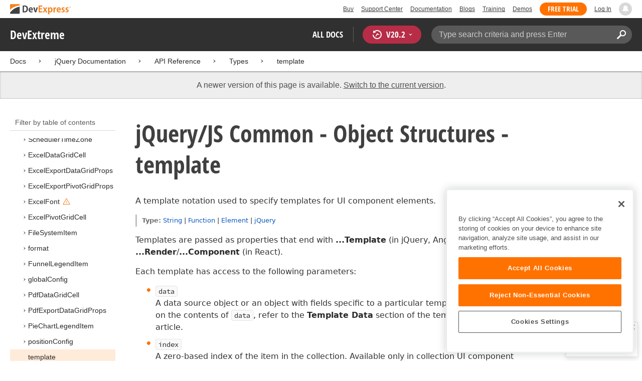

--- FILE ---
content_type: text/css; charset=utf-8
request_url: https://js.devexpress.com/Content/css/dxdocs-less/bundle?v=g02BsBH1vpTYPfXGIcGOYt70IMT5bcIEQz20RZTJh301
body_size: 12813
content:
.articles-list{margin-left:320px;padding:50px 20px 10px 40px}.articles-list .section{width:100%;margin:0 0 40px 0}.articles-list .section .group-header{position:relative;-moz-transition:left .5s;-o-transition:left .5s;-webkit-transition:left .5s;transition:left .5s;left:0}.articles-list .section .group-header p{font-size:1em}.articles-list .section .header-link{font-size:16px}.articles-list .section .row{min-height:0;-webkit-touch-callout:text;-webkit-user-select:text;-khtml-user-select:text;-moz-user-select:text;-ms-user-select:text;user-select:text}.articles-list .section .row .column{width:380px;display:inline-block;vertical-align:top;margin:0 20px 20px 0}.articles-list .section .row .column a{display:inline-block;padding-top:15px;margin-bottom:3px}.articles-list .section .row .column p{font-size:13px;color:#676767;margin:0}.articles-list .section .row .column p a{color:#333;padding:0}.articles-list .section .row .sub-section{margin-bottom:50px;min-height:0}.articles-list .section .row .sub-section .name{font-size:18px;color:#596c7d;margin-bottom:15px;font-weight:normal;text-transform:uppercase}::selection{color:#fff;background-color:#0068d7}.content{font-family:'Segoe UI',Frutiger,'Frutiger Linotype','Dejavu Sans','Helvetica Neue',Arial,sans-serif}.content .doc-content{padding:50px 0 10px 40px;width:auto;max-width:1000px;margin-left:320px;margin-right:auto}.content .doc-content .git-edit-paragraph{display:block;position:absolute;margin:0;width:30px;right:-30px;top:0;bottom:0}.content .doc-content .git-edit-link{width:20px;height:20px;right:0;margin-right:5px;position:absolute;background-image:url(/Content/Images/Documentation/icon-edit.svg);background-repeat:no-repeat;background-position:center;visibility:hidden}.content .doc-content .apiReferenceSection,.content .doc-content .documentationSection{padding-right:30px}.content .doc-content .apiReferenceSection .short-description:hover .git-edit-link,.content .doc-content .documentationSection .short-description:hover .git-edit-link,.content .doc-content .apiReferenceSection .full-description-offset:hover .git-edit-link,.content .doc-content .documentationSection .full-description-offset:hover .git-edit-link,.content .doc-content .apiReferenceSection .parameter-description:hover .git-edit-link,.content .doc-content .documentationSection .parameter-description:hover .git-edit-link,.content .doc-content .apiReferenceSection .git-edit-paragraph:hover .git-edit-link,.content .doc-content .documentationSection .git-edit-paragraph:hover .git-edit-link{visibility:visible}.content .doc-content p{margin:0 0 15px 0}.content .doc-content li,.content .doc-content p{font-size:14px;color:#333}.content .doc-content li p{margin:0 0 4px 0}.content .doc-content .short-description{position:relative}.content .doc-content .api-example{padding-bottom:15px}.content .doc-content .anchor{height:110px;margin-top:-110px;visibility:hidden;display:block;position:absolute}.content .doc-content .note{padding:20px;background:#f5f5f5;font-size:14px;margin-bottom:10px}.content .doc-content .note.note-important{background:rgba(240,91,65,.1)}.content .doc-content .note .note-header{font-weight:bold;color:#f05b41}.content .doc-content ul{padding-bottom:10px}.content .doc-content img{max-width:100%}.content .doc-content video{max-width:100%}.content .doc-content .libs{color:#7f7f7f;font-size:14px}.content .doc-content .libs:last-child{padding-bottom:20px}.content .doc-content .accordion-hidden-content{display:none}.content .doc-content .accordion-content{margin-bottom:20px;margin-top:20px;border:none}.content .doc-content .accordion-content .dx-accordion-item-title,.content .doc-content .accordion-content .dx-accordion-item-body{padding-left:20px;padding-right:20px}.content .doc-content .accordion-content .dx-accordion-item-title{font-size:18px;color:#1b4461;font-family:'OpenSansCondensedBold','HelveticaNeue-CondensedBold',Helvetica,'Arial Narrow',Calibri,Arial,'Lucida Grande',sans-serif;padding-bottom:15px}.content .doc-content .accordion-content .dx-accordion-item-title:before{color:#8fa0b0;line-height:28px}.content .doc-content .accordion-content .dx-accordion-item-title svg{fill:#1b4461;height:24px;width:24px;vertical-align:bottom;margin-right:8px}.content .doc-content .accordion-content .dx-accordion-item-body{padding-top:0}.content .doc-content .accordion-content .dx-accordion-item-body .accordion-item-content>p:first-child{margin-bottom:7px}.content .doc-content .accordion-content .dx-accordion-item-body .vote-text{line-height:38px}.content .doc-content .accordion-content .dx-accordion-item-body .code-type,.content .doc-content .accordion-content .dx-accordion-item-body .numbers,.content .doc-content .accordion-content .dx-accordion-item-body pre{z-index:unset}.content .doc-content h5.see-also{font-size:14px;color:#596c7d;border-top:1px solid #e6e6e6;padding:20px 20px 10px 0;margin:30px 0 0 40px}.content .doc-content h5.see-also+ul,.content .doc-content h5.see-also+p{font-size:14px;padding:0 0 30px 0;margin:0 0 20px 40px}.content .doc-content h5.see-also+ul li{list-style-type:none;position:relative;padding:2px 0}.content .doc-content h5.see-also+p{margin-top:0;padding:0 20px 20px 0}.content .doc-content .code-wrapper{position:relative;-moz-user-select:none;-ms-user-select:none;-webkit-user-select:none;user-select:none}.content .doc-content .code-wrapper.code-tabs .code-type{cursor:pointer;background-color:#fbfbfc;color:#6f6f6f;margin-right:3px}.content .doc-content .code-wrapper.code-tabs .code-type.active{background-color:#b8b8c3;color:#fff}.content .doc-content .code-wrapper.code-tabs pre.prettyprint{display:none}.content .doc-content .code-wrapper.code-tabs pre.prettyprint.active{display:block}.content .doc-content .code-wrapper .code-type{background-color:#b8b8c3;color:#fff;display:inline-block;font-size:12px;padding:1px 12px 3px 12px;margin-bottom:-3px;z-index:1;position:relative;-moz-user-select:none;-ms-user-select:none;-webkit-user-select:none;user-select:none;-webkit-border-radius:3px 3px 0 0;-moz-border-radius:3px 3px 0 0;-ms-border-radius:3px 3px 0 0;-o-border-radius:3px 3px 0 0;border-radius:3px 3px 0 0;border:1px solid #e1e1e8}.content .doc-content .code-wrapper pre{margin:0;z-index:2;position:relative;-webkit-border-radius:4px;-moz-border-radius:4px;-ms-border-radius:4px;-o-border-radius:4px;border-radius:4px;border:1px solid #e1e1e8}.content .doc-content .code-wrapper pre.prettyprint{margin-bottom:20px}.content .doc-content .code-wrapper pre.prettyprint ol.numbers li{font-size:12px;color:#bebec5}.content .doc-content .code-wrapper ul.linenums{padding-bottom:0}.content .doc-content .code-wrapper ul.linenums li{font-size:12px;text-shadow:none}.content .doc-content div.download-code-button{padding-bottom:20px}.content .doc-content .api-header{display:inline-block}.content .doc-content .api-header a{color:#596c7d}.content .doc-content .api-property-block .api-property{border-left:3px solid #bfbfbf;padding-left:10px;font-size:13px;line-height:20px;margin-bottom:20px}.content .doc-content .api-property-block .api-property p{display:inline;font-size:13px}.content .doc-content .api-property-block .api-property.no-margin{margin-bottom:0}.content .doc-content .api-property-block .api-property span.api-property-name{color:#717171;font-weight:700}.content .doc-content .api-property-block .api-property .type-fields-offset{padding-left:20px}.content .doc-content .api-property-block .api-property .type-offset{padding-left:0}.content .doc-content .api-property-block .api-property .parameter-name:not(:first-child){padding-top:10px}.content .doc-content .api-property-block .api-property .parameter-name .deprecated{background:url(/Content/Images/Documentation/icon-attention-small.png) no-repeat center right;height:12px;width:16px;display:inline-block}.content .doc-content .api-property-block .api-property .parameter-description{position:relative}.content .doc-content .api-property-block .api-property .parameter-description p{font-size:13px;margin:0}.content .doc-content .api-property-block .api-property .parameter-description li{font-size:14px}.content .doc-content .api-property-block .api-property .parameter-description ul{padding-bottom:0}.content .doc-content .api-property-block .api-property .parameter-description ul li{font-size:12px;text-shadow:none}.content .doc-content .api-property-block .components-container{display:flex;flex-direction:row;flex-wrap:wrap;gap:20px}.content .doc-content .api-property-block .components-container .component-container{display:inline-flex;align-items:center;background-color:#f8f8f8;border-radius:4px;width:292px;height:90px;text-decoration:none}.content .doc-content .api-property-block .components-container .component-container .component-icon{width:64px;height:64px;margin:15px}.content .doc-content .api-property-block .components-container .component-container .component-link{color:#22587e;font-weight:600;font-size:18px}.content .doc-content .api-property-block .components-container .component-container:hover{background-color:rgba(255,87,34,.1)}.content .doc-content .full-description-offset{position:relative;margin-top:15px}.content .doc-content .deprecated-block .deprecated{color:red}.content .doc-content .simple-table{font-size:14px;margin-bottom:20px}.content .doc-content .simple-table table{border-collapse:collapse}.content .doc-content .simple-table table td:first-child{color:#000;text-align:center}.content .doc-content .simple-table:not(.normal-font-style) table td:first-child{font-style:italic}.content .doc-content .simple-table td,.content .doc-content .simple-table th{padding:5px 20px;border:2px solid #fff}.content .doc-content .simple-table th{background:#ededed}.content .doc-content .simple-table tr:nth-child(even){background:#f8f8f8}.content .doc-content .simple-table tr:nth-child(odd){background:#fff}.content .doc-content .dx-table{margin:24px 0;border-spacing:0}.content .doc-content .dx-table tr{border-spacing:0}.content .doc-content .dx-table tr .parameter-name{width:16%}.content .doc-content .dx-table tr .parameter-type{width:20%}.content .doc-content .dx-table tr .parameter-description{position:relative}.content .doc-content .dx-table tr th{padding:16px;text-align:start;border-top:1px solid;border-bottom:1px solid}.content .doc-content .dx-table tr td{padding:12px 16px}.content .doc-content .dx-table tr th.dx-table-row__center,.content .doc-content .dx-table tr td.dx-table-row__center{text-align:center}.content .doc-content .dx-table tr th.dx-table-row__width-80,.content .doc-content .dx-table tr td.dx-table-row__width-80{width:80%}.content .doc-content .dx-table tr td:first-child{padding-right:16px;border-left:1px solid}.content .doc-content .dx-table tr td:last-child{border-right:1px solid}.content .doc-content .dx-table tr:first-child th:first-child{border-radius:6px 0 0 0}.content .doc-content .dx-table tr:first-child th:last-child{border-radius:0 6px 0 0}.content .doc-content .dx-table tr:last-child td{border-bottom:1px solid}.content .doc-content .dx-table tr:last-child td:first-child{border-radius:0 0 0 6px}.content .doc-content .dx-table tr:last-child td:last-child{border-radius:0 0 6px 0}.content .doc-content .dx-table.full-width{width:100%}.content .doc-content .dx-table.full-width tr>td:first-child{width:20%}.content .doc-content .dx-table p{margin:0}.content .doc-content .multicolumn-list tr>td{width:33.3%;padding:10px;vertical-align:text-top}.content .doc-content .multicolumn-list tr>td ul{list-style-position:outside}.content .doc-content .multicolumn-list tr>td ul li{padding:4px}.content .doc-content .footnotes{width:300px;margin-bottom:30px;border-top:1px solid #ededed}.content .doc-content .footnotes ol,.content .doc-content .footnotes ul{margin-top:10px;padding:0;list-style:none}.content .doc-content .footnotes ol li,.content .doc-content .footnotes ul li{font-size:12px;counter-increment:custom}.content .doc-content .footnotes ol>li::before{font-size:.8em;vertical-align:text-top;content:counter(custom) " - "}.content .doc-content .footnotes ul>li::before{content:"* - "}.content .doc-content .three-col{-moz-column-count:3;-moz-column-gap:20px;-webkit-column-count:3;-webkit-column-gap:20px}.content .doc-content .documentation-gallery{position:relative;margin:0 auto;margin-bottom:50px}.content .doc-content .documentation-gallery .gallery-border{position:absolute;z-index:2;border:solid 1px #d0d0d0;-webkit-box-shadow:0 1px 3px rgba(0,0,0,.15);-moz-box-shadow:0 1px 3px rgba(0,0,0,.15);-ms-box-shadow:0 1px 3px rgba(0,0,0,.15);-o-box-shadow:0 1px 3px rgba(0,0,0,.15);box-shadow:0 1px 3px rgba(0,0,0,.15);bottom:0;right:0;left:0;top:0}.content .doc-content .documentation-gallery .gallery-border .arrow{width:34px;height:45px;position:absolute;top:50%;margin-top:-23px;cursor:pointer;background-position:center;background-repeat:no-repeat;border:solid 1px #d0d0d0;-webkit-box-shadow:0 1px 3px rgba(0,0,0,.15);-moz-box-shadow:0 1px 3px rgba(0,0,0,.15);-ms-box-shadow:0 1px 3px rgba(0,0,0,.15);-o-box-shadow:0 1px 3px rgba(0,0,0,.15);box-shadow:0 1px 3px rgba(0,0,0,.15);background-color:#fff}.content .doc-content .documentation-gallery .gallery-border .left-arrow{left:-17px;background-image:url('/Content/Images/Documentation/arrow-prev.svg')}.content .doc-content .documentation-gallery .gallery-border .right-arrow{right:-17px;background-image:url('/Content/Images/Documentation/arrow-next.svg')}.content .doc-content .documentation-gallery .dx-gallery-wrapper{position:absolute;bottom:-30px;top:0;height:auto}.content .doc-content .documentation-gallery .dx-gallery-wrapper .gallery-content{padding-bottom:30px}.content .doc-content .documentation-gallery .dx-gallery-wrapper .gallery-content h4{font-size:18px}.content .doc-content .documentation-gallery .gallery-item .image{position:absolute;bottom:100px;top:0;width:100%;background-repeat:no-repeat;background-position:center center;box-sizing:border-box;border-left:15px solid transparent;border-right:15px solid transparent}.content .doc-content .documentation-gallery .gallery-item .text{position:absolute;height:90px;bottom:30px;width:100%;display:table}.content .doc-content .documentation-gallery .gallery-item .text div{vertical-align:middle;display:table-cell;height:90px}.content .doc-content>.feedback{margin:40px 0;padding-top:25px;border-top:1px solid #e5e5e5;font-size:14px;color:#1b4461}.content .doc-content>.feedback .feedback-content{width:400px;display:inline-block;position:relative;overflow:hidden}.content .doc-content>.feedback .feedback-content .rating{height:34px;z-index:1}.content .doc-content>.feedback .feedback-content .rating .message{display:inline-block;margin:8px 13px 0 0;vertical-align:top}.content .doc-content>.feedback .feedback-content .rating .message.rate-thanks{display:none;margin-left:10px;margin-right:10px;width:auto;text-align:center;font-weight:bold}.content .doc-content>.feedback .feedback-content .rating .button.thumb{margin-top:1px;width:32px;height:32px;padding:0;border:none;background-color:transparent}.content .doc-content>.feedback .feedback-content .rating .button.thumb svg{pointer-events:none}.content .doc-content>.feedback .feedback-content .rating .button.thumb svg .thumb{fill:#304967}.content .doc-content>.feedback .feedback-content .rating .button.thumb svg .circle{fill:#97aab7}.content .doc-content>.feedback .feedback-content .rating .button.thumb svg .background{fill:white}.content .doc-content>.feedback .feedback-content .rating .button.thumb.up:hover .circle,.content .doc-content>.feedback .feedback-content .rating .button.thumb.down:hover .circle,.content .doc-content>.feedback .feedback-content .rating .button.thumb.up:hover .background,.content .doc-content>.feedback .feedback-content .rating .button.thumb.down:hover .background{fill:#f05b41}.content .doc-content>.feedback .feedback-content .rating .button.thumb.up:hover .thumb,.content .doc-content>.feedback .feedback-content .rating .button.thumb.down:hover .thumb{fill:white}.content .doc-content>.feedback .feedback-content .rating .button.thumb.up.active .circle,.content .doc-content>.feedback .feedback-content .rating .button.thumb.down.active .circle,.content .doc-content>.feedback .feedback-content .rating .button.thumb.up.active .thumb,.content .doc-content>.feedback .feedback-content .rating .button.thumb.down.active .thumb{fill:#f05b41}.content .doc-content>.feedback .feedback-content .rating .button.thumb.up.active .background,.content .doc-content>.feedback .feedback-content .rating .button.thumb.down.active .background{fill:white}.content .doc-content>.feedback .feedback-content .rating .button.thumb.up.active:hover .circle,.content .doc-content>.feedback .feedback-content .rating .button.thumb.down.active:hover .circle,.content .doc-content>.feedback .feedback-content .rating .button.thumb.up.active:hover .background,.content .doc-content>.feedback .feedback-content .rating .button.thumb.down.active:hover .background{fill:#f05b41}.content .doc-content>.feedback .feedback-content .rating .button.thumb.up.active:hover .thumb,.content .doc-content>.feedback .feedback-content .rating .button.thumb.down.active:hover .thumb{fill:white}.content .doc-content>.feedback .feedback-content .floating-block{height:0;-webkit-transition:height .5s;-moz-transition:height .5s;-o-transition:height .5s;transition:height .5s;position:relative;overflow:hidden}.content .doc-content>.feedback .feedback-content .floating-block .help-text{color:#a7b8c6;padding-top:15px;font-style:italic}.content .doc-content>.feedback .feedback-content .floating-block .editor{bottom:0;left:0;right:0;text-align:center;width:100%;vertical-align:bottom}.content .doc-content>.feedback .feedback-content .floating-block .editor textarea,.content .doc-content>.feedback .feedback-content .floating-block .editor input{font-family:inherit;width:100%}.content .doc-content>.feedback .feedback-content .floating-block .editor textarea{height:70px;border:1px solid #a7b8c6;margin:0;padding:5px 20px 5px 9px;-webkit-border-radius:5px;-moz-border-radius:5px;-ms-border-radius:5px;-o-border-radius:5px;border-radius:5px;overflow:hidden;resize:none;outline:none;box-sizing:border-box;display:block}.content .doc-content>.feedback .feedback-content .floating-block .editor .send-feedback{margin-top:11px}.content .doc-content>.feedback .feedback-content .floating-block .editor .send-feedback:not(:hover){background-color:#819fb9;border-color:#819fb9;color:#fff}.content .doc-content>.feedback .feedback-content .floating-block .editor .close-feedback{font-size:14px;width:20px;height:20px;display:block;float:right;padding:0;border:none;margin-bottom:-20px;line-height:18px;z-index:1;border-top-right-radius:5px}.content .doc-content>.feedback .feedback-content .floating-block .editor .close-feedback:not(:hover){color:#fff;background-color:#a7b8c6}.content .doc-content>.feedback .feedback-content .floating-block .thanks{display:none;color:#a7b8c6;border:1px solid #a7b8c6;-webkit-border-radius:5px;-moz-border-radius:5px;-ms-border-radius:5px;-o-border-radius:5px;border-radius:5px;margin:10px 0 45px;height:64px;width:100%;box-sizing:border-box;vertical-align:bottom;text-align:center}.content .doc-content>.feedback .feedback-content .floating-block .thanks div{margin-top:10px}.content .doc-content>.feedback.rated .floating-block{height:200px}.content .doc-content>.feedback.applying-rating .rating .message.rate-thanks{display:inline-block}.content .doc-content>.feedback.applying-rating .rating .button.thumb.up.active .circle,.content .doc-content>.feedback.applying-rating .rating .button.thumb.down.active .circle,.content .doc-content>.feedback.applying-rating .rating .button.thumb.up.active .thumb,.content .doc-content>.feedback.applying-rating .rating .button.thumb.down.active .thumb{fill:#f05b41}.content .doc-content>.feedback.applying-rating .rating .button.thumb.up.active .background,.content .doc-content>.feedback.applying-rating .rating .button.thumb.down.active .background{fill:white}.content .doc-content>.feedback.applying-rating .rating .button.thumb.up.active:hover .circle,.content .doc-content>.feedback.applying-rating .rating .button.thumb.down.active:hover .circle,.content .doc-content>.feedback.applying-rating .rating .button.thumb.up.active:hover .background,.content .doc-content>.feedback.applying-rating .rating .button.thumb.down.active:hover .background{fill:#f05b41}.content .doc-content>.feedback.applying-rating .rating .button.thumb.up.active:hover .thumb,.content .doc-content>.feedback.applying-rating .rating .button.thumb.down.active:hover .thumb{fill:white}.content .doc-content>.feedback.applying-rating .floating-block{-webkit-transition-delay:.3s;-moz-transition-delay:.3s;-o-transition-delay:.3s;transition-delay:.3s}.content .doc-content>.feedback.gratitude .floating-block{height:0;-webkit-transition-delay:3s;-moz-transition-delay:3s;-o-transition-delay:3s;transition-delay:3s}.content .doc-content>.feedback.gratitude .floating-block .editor{display:none}.content .doc-content>.feedback.gratitude .floating-block .thanks{display:block}.content .doc-content .api-example .show-text{color:#7f7f7f;padding-bottom:3px;font-size:13px}.content .doc-content .api-example .approach-tab-container:after{content:"";display:table;clear:both}.content .doc-content .api-example .approach-tab-container .button.approach-switcher{min-width:90px;margin-right:-2px;display:block;float:left;white-space:normal;background-color:#fff;color:#f05b41}.content .doc-content .api-example .approach-tab-container .button.approach-switcher:after{border:4px solid transparent;border-top:4px solid #596c7d;content:"";margin-top:9px;float:right}.content .doc-content .api-example .approach-tab-container .button.approach-switcher:hover{background-color:#f2f2f2;border-color:#a7b8c6}.content .doc-content .api-example .approach-tab-container .button.approach-switcher.current{background-color:#f0f0f0;color:#1b4461}.content .doc-content .api-example .approach-tab-container .button.approach-switcher.current:after{border-top:none;border-bottom:4px solid #596c7d}.content .doc-content .api-example .approach-tab{display:none}.content .doc-content .api-example .approach-tab.visible{display:block}.content .doc-content.search-page .header h1{font-size:30px;padding-top:0}.content .doc-content.search-page .header h1 .keyword{color:#676767}.content .doc-content.search-page .header ul.search-counts{padding:15px 0 10px 0;list-style:none}.content .doc-content.search-page .header ul.search-counts li{display:inline;padding:6px 15px}.content .doc-content.search-page .header ul.search-counts li.search-new-window a{background-repeat:no-repeat;background-position:100% 75%;padding-right:18px}.content .doc-content.search-page .header ul.search-counts li .count{color:#a3a3a3}.content .doc-content.search-page .header ul.search-counts li:first-child:not(.active){padding-left:0}.content .doc-content.search-page .header ul.search-counts li.active{background-color:#f2f2f2}.content .doc-content.search-page .header ul.search-counts li.active a{color:#616161;text-decoration:none}.content .doc-content.search-page .header ul.search-counts li.active .count{color:#9a9a9a}.content .doc-content.search-page .header:after{content:'';display:block;clear:both}.content .doc-content.search-page h4{padding-top:20px;margin:0}.content .doc-content.search-page h4 a{text-decoration:none;font-size:24px;font-weight:normal}.content .doc-content.search-page .article-type{color:#a3a3a3}.content .doc-content.search-page .article-type p{color:#838383;line-height:14px;margin:10px 0}.content .doc-content.search-page .article-type:nth-last-of-type(1){padding-bottom:10px}.content .doc-content.search-page p{color:#676767;line-height:23px}.content .doc-content.search-page .pagination{text-align:right;padding-bottom:50px;padding-top:10px}.content .doc-content.search-page .pagination .pagination-title{display:none}.content .doc-content.search-page .pagination .activeItem-item,.content .doc-content.search-page .pagination a{display:inline-block;height:50px;width:50px;border-radius:25px;vertical-align:middle;text-align:center;line-height:50px;text-decoration:none}.content .doc-content.search-page .pagination .activeItem-item.ellipsis,.content .doc-content.search-page .pagination a.ellipsis{color:#a3a3a3}.content .doc-content.search-page .pagination .activeItem-item.arrow-item,.content .doc-content.search-page .pagination a.arrow-item{background:no-repeat center}.content .doc-content.search-page .pagination .activeItem-item.arrow-item.left,.content .doc-content.search-page .pagination a.arrow-item.left{background-image:url('/Content/Images/Documentation/arrow-prev.svg')}.content .doc-content.search-page .pagination .activeItem-item.arrow-item.right,.content .doc-content.search-page .pagination a.arrow-item.right{background-image:url('/Content/Images/Documentation/arrow-next.svg')}.content .doc-content.search-page .pagination .activeItem-item{background-color:#f2f2f2}.content .doc-content .api-header,.content .doc-content .article-section-header{position:relative;margin-left:-30px;padding-left:30px}.content .doc-content .api-header .visible-anchor,.content .doc-content .article-section-header .visible-anchor{width:20px;height:20px;position:absolute;top:50%;margin-top:-10px;margin-left:-30px;padding-right:10px;background-position:left center;background-repeat:no-repeat;visibility:hidden}.content .doc-content .api-header:hover .visible-anchor,.content .doc-content .article-section-header:hover .visible-anchor{visibility:visible}.content .doc-content .article-header,.content .doc-content .api-header{position:relative}.content .doc-content .article-header .badge,.content .doc-content .api-header .badge{position:absolute;top:0;margin-left:5px;font-family:"Segoe UI","Helvetica Neue",Helvetica,Verdana,"san-serif";font-size:11px;font-weight:bold;color:#fff;background-color:#f05b41;padding:0 2px 0 2px;border-radius:2px;line-height:15px}.content:not(.document__body) .doc-content h5.see-also+ul li:before{color:#596c7d;content:"";border-radius:3px;border:3px solid #596c7d;display:inline-block;margin-right:15px}.debug-invalid-model-popup{position:fixed;bottom:80px;right:0;padding:10px;width:300px;color:#fff;background-color:red;z-index:9999}.highlight{background:#fcded9}.highlight.current{background:#ffd800}#docerror.error{position:static;height:auto;margin:118px auto}.diagram-shape{stroke:black}.btn.btn{box-sizing:border-box;display:flex;align-items:center;padding:10px 20px;border-radius:40px;text-decoration:none;justify-content:center;color:#fff;font-family:'Roboto',sans-serif;font-size:18px;line-height:24px;font-weight:500;min-width:220px;max-width:fit-content;border:2px solid}.btn.btn-shadow{box-shadow:0 4px 12px rgba(0,0,0,.16)}.btn.btn-icon{gap:8px}.btn.btn-docs{display:inline-flex;margin:0 6px;vertical-align:middle;min-width:auto;height:36px;padding:0 16px 0 8px;font-size:16px;line-height:18px}.btn.btn svg{width:24px;height:24px}.btn-list{display:flex;gap:0 12px;flex-wrap:wrap;margin-bottom:16px}.tbs{width:100%;display:inline-flex;align-items:center;flex-wrap:nowrap;flex-direction:row;justify-content:center}.tbs-item{position:relative;text-align:center;font-style:normal;font-weight:500;font-size:18px;line-height:135%;cursor:pointer;padding:24px 24px 16px;border-bottom:none;text-decoration:none}.tbs-item:focus{outline:none}.tbs-item:focus-visible{outline:auto}.duo-card{margin-top:16px;display:flex;justify-content:center;padding:4px;width:fit-content;border-radius:40px}.duo-card .wrapper-card{cursor:pointer;display:flex;border-radius:40px;padding:10px 12px 10px 16px;gap:8px}.duo-card .wrapper-card.active{box-shadow:0 2px 6px rgba(0,0,0,.16);background-color:#fff}.duo-card .wrapper-card svg{width:24px;height:24px}.duo-card .wrapper-card input{background-color:transparent;padding:0 4px 0 0;border:none;margin:0;font-weight:400;font-size:14px;line-height:18px}.duo-card .wrapper-card input:hover{cursor:pointer}.duo-card .wrapper-card input.active{box-shadow:none;background-color:transparent}.content-width{max-width:1600px;margin:0 auto;padding:64px 0;position:relative;-moz-box-sizing:border-box;-webkit-box-sizing:border-box;box-sizing:border-box}@media only screen and (max-width:1920px){.content-width{padding-left:48px;padding-right:48px}}@media only screen and (max-width:1400px){.content-width{padding-top:32px;padding-bottom:32px}}@media only screen and (max-width:768px){.content-width{padding-left:24px;padding-right:24px}.btn.btn{min-width:180px}.tbs{overflow-x:scroll;justify-content:flex-start;-ms-overflow-style:none;scrollbar-width:none}.tbs-item{padding:14px 32px;width:auto;white-space:nowrap}.tbs::-webkit-scrollbar{display:none}}.btn.btn{box-sizing:border-box;display:flex;align-items:center;padding:10px 20px;border-radius:40px;text-decoration:none;justify-content:center;color:#fff;font-family:'Roboto',sans-serif;font-size:18px;line-height:24px;font-weight:500;min-width:220px;max-width:fit-content;border:2px solid}.btn.btn-shadow{box-shadow:0 4px 12px rgba(0,0,0,.16)}.btn.btn-icon{gap:8px}.btn.btn-docs{display:inline-flex;margin:0 6px;vertical-align:middle;min-width:auto;height:36px;padding:0 16px 0 8px;font-size:16px;line-height:18px}.btn.btn svg{width:24px;height:24px}.btn-list{display:flex;gap:0 12px;flex-wrap:wrap;margin-bottom:16px}.tbs{width:100%;display:inline-flex;align-items:center;flex-wrap:nowrap;flex-direction:row;justify-content:center}.tbs-item{position:relative;text-align:center;font-style:normal;font-weight:500;font-size:18px;line-height:135%;cursor:pointer;padding:24px 24px 16px;border-bottom:none;text-decoration:none}.tbs-item:focus{outline:none}.tbs-item:focus-visible{outline:auto}.duo-card{margin-top:16px;display:flex;justify-content:center;padding:4px;width:fit-content;border-radius:40px}.duo-card .wrapper-card{cursor:pointer;display:flex;border-radius:40px;padding:10px 12px 10px 16px;gap:8px}.duo-card .wrapper-card.active{box-shadow:0 2px 6px rgba(0,0,0,.16);background-color:#fff}.duo-card .wrapper-card svg{width:24px;height:24px}.duo-card .wrapper-card input{background-color:transparent;padding:0 4px 0 0;border:none;margin:0;font-weight:400;font-size:14px;line-height:18px}.duo-card .wrapper-card input:hover{cursor:pointer}.duo-card .wrapper-card input.active{box-shadow:none;background-color:transparent}.content-width{max-width:1600px;margin:0 auto;padding:64px 0;position:relative;-moz-box-sizing:border-box;-webkit-box-sizing:border-box;box-sizing:border-box}@media only screen and (max-width:1920px){.content-width{padding-left:48px;padding-right:48px}}@media only screen and (max-width:1400px){.content-width{padding-top:32px;padding-bottom:32px}}@media only screen and (max-width:768px){.content-width{padding-left:24px;padding-right:24px}.btn.btn{min-width:180px}.tbs{overflow-x:scroll;justify-content:flex-start;-ms-overflow-style:none;scrollbar-width:none}.tbs-item{padding:14px 32px;width:auto;white-space:nowrap}.tbs::-webkit-scrollbar{display:none}}.btn.btn-accent{color:#fff;border-color:#596c7d;outline-color:#596c7d;background-color:#596c7d}.btn.btn-accent svg{fill:white}.btn.btn-accent svg path,.btn.btn-accent svg circle{fill:white}.btn.btn-accent:hover{color:#fff;border-color:#4c5c6a;outline-color:#4c5c6a;background-color:#4c5c6a}.btn.btn-accent:hover svg{fill:white}.btn.btn-accent:hover svg path,.btn.btn-accent:hover svg circle{fill:white}.btn.btn-accent:active,.btn.btn-accent:focus{color:#fff;border-color:#3e4c58;outline-color:#3e4c58;background-color:#3e4c58}.btn.btn-accent:active svg,.btn.btn-accent:focus svg{fill:white}.btn.btn-accent:active svg path,.btn.btn-accent:focus svg path,.btn.btn-accent:active svg circle,.btn.btn-accent:focus svg circle{fill:white}.btn.btn-outlined{color:#596c7d;border-color:#596c7d;outline-color:#596c7d;background-color:transparent}.btn.btn-outlined svg{fill:#596c7d}.btn.btn-outlined svg path,.btn.btn-outlined svg circle{fill:#596c7d}.btn.btn-outlined:hover{color:#fff;border-color:#4c5c6a;outline-color:#4c5c6a;background-color:#4c5c6a}.btn.btn-outlined:hover svg{fill:white}.btn.btn-outlined:hover svg path,.btn.btn-outlined:hover svg circle{fill:white}.btn.btn-outlined:active,.btn.btn-outlined:focus{color:#fff;border-color:#3e4c58;outline-color:#3e4c58;background-color:#3e4c58}.btn.btn-outlined:active svg,.btn.btn-outlined:focus svg{fill:white}.btn.btn-outlined:active svg path,.btn.btn-outlined:focus svg path,.btn.btn-outlined:active svg circle,.btn.btn-outlined:focus svg circle{fill:white}.btn.btn-text{color:#596c7d;border-color:#fff;outline-color:#fff;background-color:#fff}.btn.btn-text svg{fill:#596c7d}.btn.btn-text svg path,.btn.btn-text svg circle{fill:#596c7d}.btn.btn-text:hover{color:#596c7d;border-color:#f3f5f6;outline-color:#f3f5f6;background-color:#f3f5f6}.btn.btn-text:hover svg{fill:#596c7d}.btn.btn-text:hover svg path,.btn.btn-text:hover svg circle{fill:#596c7d}.btn.btn-text:active,.btn.btn-text:focus{color:#596c7d;border-color:#edf0f2;outline-color:#edf0f2;background-color:#edf0f2}.btn.btn-text:active svg,.btn.btn-text:focus svg{fill:#596c7d}.btn.btn-text:active svg path,.btn.btn-text:focus svg path,.btn.btn-text:active svg circle,.btn.btn-text:focus svg circle{fill:#596c7d}.btn.btn-text-accent{color:#596c7d;border-color:#fff;outline-color:#fff;background-color:#fff}.btn.btn-text-accent svg{fill:#596c7d}.btn.btn-text-accent svg path,.btn.btn-text-accent svg circle{fill:#596c7d}.btn.btn-text-accent:hover{color:#596c7d;border-color:#f3f5f6;outline-color:#f3f5f6;background-color:#f3f5f6}.btn.btn-text-accent:hover svg{fill:#596c7d}.btn.btn-text-accent:hover svg path,.btn.btn-text-accent:hover svg circle{fill:#596c7d}.btn.btn-text-accent:active,.btn.btn-text-accent:focus{color:#596c7d;border-color:#edf0f2;outline-color:#edf0f2;background-color:#edf0f2}.btn.btn-text-accent:active svg,.btn.btn-text-accent:focus svg{fill:#596c7d}.btn.btn-text-accent:active svg path,.btn.btn-text-accent:focus svg path,.btn.btn-text-accent:active svg circle,.btn.btn-text-accent:focus svg circle{fill:#596c7d}.btn.btn-text-outlined{color:#fff;border-color:#fff;outline-color:#fff;background-color:transparent}.btn.btn-text-outlined svg{fill:white}.btn.btn-text-outlined svg path,.btn.btn-text-outlined svg circle{fill:white}.btn.btn-text-outlined:hover{color:#596c7d;border-color:#fff;outline-color:#fff;background-color:#fff}.btn.btn-text-outlined:hover svg{fill:#596c7d}.btn.btn-text-outlined:hover svg path,.btn.btn-text-outlined:hover svg circle{fill:#596c7d}.btn.btn-text-outlined:active,.btn.btn-text-outlined:focus{color:#596c7d;border-color:#f3f5f6;outline-color:#f3f5f6;background-color:#f3f5f6}.btn.btn-text-outlined:active svg,.btn.btn-text-outlined:focus svg{fill:#596c7d}.btn.btn-text-outlined:active svg path,.btn.btn-text-outlined:focus svg path,.btn.btn-text-outlined:active svg circle,.btn.btn-text-outlined:focus svg circle{fill:#596c7d}.tbs{border-bottom:1px solid #e7ebee}.tbs-item{color:#596c7d}.tbs-item:hover{background-color:rgba(28,45,54,.03)}.tbs-item:visited{color:#596c7d}.tbs-item.active{color:#596c7d;position:relative}.tbs-item.active::after{position:absolute;bottom:0;left:12px;right:12px;content:' ';height:4px;border-radius:4px;background-color:#596c7d}.tbs-item.active::after{position:absolute;bottom:0;left:12px;right:12px;content:' ';height:4px;border-radius:4px;background-color:#596c7d}.duo-card{background-color:#f3f5f6}.duo-card .wrapper-card:focus-visible{outline-color:#596c7d}.duo-card .wrapper-card:not(.active) svg path{fill:#596c7d}.duo-card .wrapper-card:not(.active) svg path.background{opacity:.5}.duo-card .wrapper-card:not(.active) svg path.letter{fill:#f3f5f6}.duo-card .wrapper-card input{color:#596c7d}.dx-scrollbar-hoverable.dx-scrollable-scrollbar-active .dx-scrollable-scroll-content,.dx-scrollable-scroll-content{background-color:#667c8f}.btn.btn-accent{color:#fff;border-color:#596c7d;outline-color:#596c7d;background-color:#596c7d}.btn.btn-accent svg{fill:white}.btn.btn-accent svg path,.btn.btn-accent svg circle{fill:white}.btn.btn-accent:hover{color:#fff;border-color:#4c5c6a;outline-color:#4c5c6a;background-color:#4c5c6a}.btn.btn-accent:hover svg{fill:white}.btn.btn-accent:hover svg path,.btn.btn-accent:hover svg circle{fill:white}.btn.btn-accent:active,.btn.btn-accent:focus{color:#fff;border-color:#3e4c58;outline-color:#3e4c58;background-color:#3e4c58}.btn.btn-accent:active svg,.btn.btn-accent:focus svg{fill:white}.btn.btn-accent:active svg path,.btn.btn-accent:focus svg path,.btn.btn-accent:active svg circle,.btn.btn-accent:focus svg circle{fill:white}.btn.btn-outlined{color:#596c7d;border-color:#596c7d;outline-color:#596c7d;background-color:transparent}.btn.btn-outlined svg{fill:#596c7d}.btn.btn-outlined svg path,.btn.btn-outlined svg circle{fill:#596c7d}.btn.btn-outlined:hover{color:#fff;border-color:#4c5c6a;outline-color:#4c5c6a;background-color:#4c5c6a}.btn.btn-outlined:hover svg{fill:white}.btn.btn-outlined:hover svg path,.btn.btn-outlined:hover svg circle{fill:white}.btn.btn-outlined:active,.btn.btn-outlined:focus{color:#fff;border-color:#3e4c58;outline-color:#3e4c58;background-color:#3e4c58}.btn.btn-outlined:active svg,.btn.btn-outlined:focus svg{fill:white}.btn.btn-outlined:active svg path,.btn.btn-outlined:focus svg path,.btn.btn-outlined:active svg circle,.btn.btn-outlined:focus svg circle{fill:white}.btn.btn-text{color:#596c7d;border-color:#fff;outline-color:#fff;background-color:#fff}.btn.btn-text svg{fill:#596c7d}.btn.btn-text svg path,.btn.btn-text svg circle{fill:#596c7d}.btn.btn-text:hover{color:#596c7d;border-color:#f3f5f6;outline-color:#f3f5f6;background-color:#f3f5f6}.btn.btn-text:hover svg{fill:#596c7d}.btn.btn-text:hover svg path,.btn.btn-text:hover svg circle{fill:#596c7d}.btn.btn-text:active,.btn.btn-text:focus{color:#596c7d;border-color:#edf0f2;outline-color:#edf0f2;background-color:#edf0f2}.btn.btn-text:active svg,.btn.btn-text:focus svg{fill:#596c7d}.btn.btn-text:active svg path,.btn.btn-text:focus svg path,.btn.btn-text:active svg circle,.btn.btn-text:focus svg circle{fill:#596c7d}.btn.btn-text-accent{color:#596c7d;border-color:#fff;outline-color:#fff;background-color:#fff}.btn.btn-text-accent svg{fill:#596c7d}.btn.btn-text-accent svg path,.btn.btn-text-accent svg circle{fill:#596c7d}.btn.btn-text-accent:hover{color:#596c7d;border-color:#f3f5f6;outline-color:#f3f5f6;background-color:#f3f5f6}.btn.btn-text-accent:hover svg{fill:#596c7d}.btn.btn-text-accent:hover svg path,.btn.btn-text-accent:hover svg circle{fill:#596c7d}.btn.btn-text-accent:active,.btn.btn-text-accent:focus{color:#596c7d;border-color:#edf0f2;outline-color:#edf0f2;background-color:#edf0f2}.btn.btn-text-accent:active svg,.btn.btn-text-accent:focus svg{fill:#596c7d}.btn.btn-text-accent:active svg path,.btn.btn-text-accent:focus svg path,.btn.btn-text-accent:active svg circle,.btn.btn-text-accent:focus svg circle{fill:#596c7d}.btn.btn-text-outlined{color:#fff;border-color:#fff;outline-color:#fff;background-color:transparent}.btn.btn-text-outlined svg{fill:white}.btn.btn-text-outlined svg path,.btn.btn-text-outlined svg circle{fill:white}.btn.btn-text-outlined:hover{color:#596c7d;border-color:#fff;outline-color:#fff;background-color:#fff}.btn.btn-text-outlined:hover svg{fill:#596c7d}.btn.btn-text-outlined:hover svg path,.btn.btn-text-outlined:hover svg circle{fill:#596c7d}.btn.btn-text-outlined:active,.btn.btn-text-outlined:focus{color:#596c7d;border-color:#f3f5f6;outline-color:#f3f5f6;background-color:#f3f5f6}.btn.btn-text-outlined:active svg,.btn.btn-text-outlined:focus svg{fill:#596c7d}.btn.btn-text-outlined:active svg path,.btn.btn-text-outlined:focus svg path,.btn.btn-text-outlined:active svg circle,.btn.btn-text-outlined:focus svg circle{fill:#596c7d}.tbs{border-bottom:1px solid #e7ebee}.tbs-item{color:#596c7d}.tbs-item:hover{background-color:rgba(28,45,54,.03)}.tbs-item:visited{color:#596c7d}.tbs-item.active{color:#596c7d;position:relative}.tbs-item.active::after{position:absolute;bottom:0;left:12px;right:12px;content:' ';height:4px;border-radius:4px;background-color:#596c7d}.tbs-item.active::after{position:absolute;bottom:0;left:12px;right:12px;content:' ';height:4px;border-radius:4px;background-color:#596c7d}.duo-card{background-color:#f3f5f6}.duo-card .wrapper-card:focus-visible{outline-color:#596c7d}.duo-card .wrapper-card:not(.active) svg path{fill:#596c7d}.duo-card .wrapper-card:not(.active) svg path.background{opacity:.5}.duo-card .wrapper-card:not(.active) svg path.letter{fill:#f3f5f6}.duo-card .wrapper-card input{color:#596c7d}.dx-scrollbar-hoverable.dx-scrollable-scrollbar-active .dx-scrollable-scroll-content,.dx-scrollable-scroll-content{background-color:#667c8f}.btn.btn-docs{background-color:#fff;color:#333;border:1px solid #cfcfcf;border-radius:3px;box-shadow:0 2px 3px 1px rgba(0,0,0,.1)}.btn.btn-docs svg path{fill:#333}.btn.btn-docs:visited{color:#333!important}.btn.btn-docs:hover,.btn.btn-docs:active,.btn.btn-docs:focus{text-decoration:none;background-color:#eee;border-color:#cfcfcf}.btn.btn-docs:hover svg path,.btn.btn-docs:active svg path,.btn.btn-docs:focus svg path{fill:#333}.btn.btn-docs svg path{fill:#333}.btn.btn-docs:visited{color:#333!important}.btn.btn-docs:hover,.btn.btn-docs:active,.btn.btn-docs:focus{text-decoration:none;background-color:#eee;border-color:#cfcfcf}.btn.btn-docs:hover svg path,.btn.btn-docs:active svg path,.btn.btn-docs:focus svg path{fill:#333}.doc-content .button:not(.feedback__button){-webkit-user-select:none;-moz-user-select:none;-ms-user-select:none;user-select:none;display:inline-block;font-size:16px;font-family:"Segoe UI";font-weight:normal;position:relative;text-decoration:none;text-align:center;white-space:nowrap;cursor:pointer;padding:5px 15px;height:22px;line-height:22px;vertical-align:middle;box-sizing:initial;color:#22587e;background:#f2f2f2;border-color:#22587e;border:1px solid;-webkit-border-radius:4px;-moz-border-radius:4px;-ms-border-radius:4px;-o-border-radius:4px;border-radius:4px}.doc-content .button:not(.feedback__button).small{font-size:13px}.doc-content .button:not(.feedback__button).large{width:400px;font-size:24px}.doc-content .button:not(.feedback__button).center{margin-left:auto;margin-right:auto;display:block}.doc-content .button:not(.feedback__button).btn-show-demo{margin-bottom:15px}.doc-content .button:not(.feedback__button):hover,.doc-content .button:not(.feedback__button).hover{color:#fff;background-color:#115bc0;border-color:#115bc0}.doc-content .button:not(.feedback__button):hover:active,.doc-content .button:not(.feedback__button).hover:active{color:#fff;background-color:#22587e}.doc-content .button:not(.feedback__button).orange{background-color:#fff;color:#333;border:1px solid #cfcfcf;border-radius:3px;box-shadow:0 2px 3px 1px rgba(0,0,0,.1);font-family:'Roboto',sans-serif;font-size:initial;padding:6px 15px;text-transform:none}.doc-content .button:not(.feedback__button).orange svg path{fill:#333}.doc-content .button:not(.feedback__button).orange:visited{color:#333!important}.doc-content .button:not(.feedback__button).orange:hover,.doc-content .button:not(.feedback__button).orange:active,.doc-content .button:not(.feedback__button).orange:focus{text-decoration:none;background-color:#eee;border-color:#cfcfcf}.doc-content .button:not(.feedback__button).orange:hover svg path,.doc-content .button:not(.feedback__button).orange:active svg path,.doc-content .button:not(.feedback__button).orange:focus svg path{fill:#333}.doc-content .button:not(.feedback__button).orange svg path{fill:#333}.doc-content .button:not(.feedback__button).orange:visited{color:#333!important}.doc-content .button:not(.feedback__button).orange:hover,.doc-content .button:not(.feedback__button).orange:active,.doc-content .button:not(.feedback__button).orange:focus{text-decoration:none;background-color:#eee;border-color:#cfcfcf}.doc-content .button:not(.feedback__button).orange:hover svg path,.doc-content .button:not(.feedback__button).orange:active svg path,.doc-content .button:not(.feedback__button).orange:focus svg path{fill:#333}.doc-content .btn.btn-accent:hover{color:initial}.doc-content .widget-tree-buttons .copy-button .button{background-color:#fff;color:#333;border:1px solid #cfcfcf;border-radius:3px;box-shadow:0 2px 3px 1px rgba(0,0,0,.1);text-transform:none}.doc-content .widget-tree-buttons .copy-button .button svg path{fill:#333}.doc-content .widget-tree-buttons .copy-button .button:visited{color:#333!important}.doc-content .widget-tree-buttons .copy-button .button:hover,.doc-content .widget-tree-buttons .copy-button .button:active,.doc-content .widget-tree-buttons .copy-button .button:focus{text-decoration:none;background-color:#eee;border-color:#cfcfcf}.doc-content .widget-tree-buttons .copy-button .button:hover svg path,.doc-content .widget-tree-buttons .copy-button .button:active svg path,.doc-content .widget-tree-buttons .copy-button .button:focus svg path{fill:#333}.doc-content .widget-tree-buttons .copy-button .button svg path{fill:#333}.doc-content .widget-tree-buttons .copy-button .button:visited{color:#333!important}.doc-content .widget-tree-buttons .copy-button .button:hover,.doc-content .widget-tree-buttons .copy-button .button:active,.doc-content .widget-tree-buttons .copy-button .button:focus{text-decoration:none;background-color:#eee;border-color:#cfcfcf}.doc-content .widget-tree-buttons .copy-button .button:hover svg path,.doc-content .widget-tree-buttons .copy-button .button:active svg path,.doc-content .widget-tree-buttons .copy-button .button:focus svg path{fill:#333}.doc-content nav,.doc-content section{display:block}.doc-content .nav{margin-bottom:20px;margin-left:0;list-style:none}.doc-content .nav-tabs:after{clear:both}.doc-content .hide{display:none}.doc-content .tab-content{overflow:auto}.doc-content .tab-content>.tab-pane,.doc-content .pill-content>.pill-pane{display:none}.doc-content .tab-content>.active,.doc-content .pill-content>.active{display:block}.doc-content code,.doc-content pre{font-family:Monaco,Menlo,Consolas,"Courier New",monospace;color:#333;display:block;padding:9.5px;margin:0 0 10px;font-size:13px;line-height:20px;word-break:break-all;word-wrap:break-word;white-space:pre;white-space:pre-wrap;background-color:#f5f5f5;border:1px solid #ccc;border:1px solid rgba(0,0,0,.15);-webkit-border-radius:4px;-moz-border-radius:4px;-ms-border-radius:4px;-o-border-radius:4px;border-radius:4px}.doc-content code .prettyprint,.doc-content pre .prettyprint{margin-bottom:20px}.doc-content code code,.doc-content pre code{padding:0;color:inherit;white-space:pre;white-space:pre-wrap;background-color:transparent;border:0}.doc-content code{padding:2px 4px;color:#d14;white-space:nowrap;background-color:#f7f7f9;border:1px solid #e1e1e8;display:inline}.doc-content .pre-scrollable{max-height:340px;overflow-y:scroll}.doc-content .nav-tabs>.active>a,.doc-content .nav-tabs>.active>a:focus{color:#555;cursor:default;background-color:#fff;border:1px solid #ddd;border-bottom-color:transparent}.doc-content .codeTabs.nav.nav-tabs{padding:20px 0 0 0;border-bottom:2px solid #e5e5e5}.doc-content .codeTabs.nav.nav-tabs li{float:none;display:inline-block}.doc-content .codeTabs.nav.nav-tabs li a{border:none;color:#252525;text-decoration:none;padding:8px 12px;line-height:36px;margin:0}.doc-content .codeTabs.nav.nav-tabs li.active{border-top:2px solid #e5e5e5;border-left:2px solid #e5e5e5;border-right:2px solid #e5e5e5}.doc-content .codeTabs.nav.nav-tabs li.active a{padding-bottom:12px;background:#fff}.dx-swatch-dark .doc-content .button:not(.feedback__button){color:#6f95b7;background:#2d3033;border-color:#6f95b7}.dx-swatch-dark .doc-content .button:not(.feedback__button):hover,.dx-swatch-dark .doc-content .button:not(.feedback__button).hover{color:#fff;background-color:#1e70b9;border-color:#6f95b7}.dx-swatch-dark .doc-content .button:not(.feedback__button):hover:active,.dx-swatch-dark .doc-content .button:not(.feedback__button).hover:active{color:#fff;background-color:#6f95b7}.switchers{position:absolute;right:-70px;top:40px;width:55px}.switchers .switcher{cursor:pointer;width:55px;height:55px;text-align:center;background-position:center;background-repeat:no-repeat}.switchers .switcher.iPhone5{background-image:url(/Content/Images/Playground/platform_icons/apple-button.png)}.switchers .switcher.iPhone5.active{background-image:url(/Content/Images/Playground/platform_icons/apple-button-active.png)}.switchers .switcher.androidPhone{background-image:url(/Content/Images/Playground/platform_icons/android-button.png)}.switchers .switcher.androidPhone.active{background-image:url(/Content/Images/Playground/platform_icons/android-button-active.png)}.switchers .switcher.win8Phone,.switchers .switcher.win10Phone{background-image:url(/Content/Images/Playground/platform_icons/windows-button.png)}.switchers .switcher.win8Phone.active,.switchers .switcher.win10Phone.active{background-image:url(/Content/Images/Playground/platform_icons/windows-button-active.png)}.switchers .switcher.generic{background-image:url(/Content/Images/Playground/platform_icons/generic-button.png)}.switchers .switcher.generic.active{background-image:url(/Content/Images/Playground/platform_icons/generic-button-active.png)}.simulator-desktop-container{overflow:hidden}.simulator-desktop-container iframe{width:100%;border:none;transition:height ease 400ms;height:50px}.simulator-mobile-container{height:700px;width:350px;text-align:center;position:relative;background-color:#f5f5f5;border:1px solid #cfd8df;border-radius:15px}.simulator-mobile-container .backbutton{display:none;cursor:pointer}.simulator-mobile-container.androidPhone .backbutton{display:block;position:absolute;bottom:38px;left:19px;height:50px;width:25%}.simulator-mobile-container.win8Phone .backbutton,.simulator-mobile-container.win10Phone .backbutton{display:block;position:absolute;bottom:38px;left:19px;height:50px;width:25%}.simulator-mobile-container iframe{position:absolute;top:60px;left:15px;height:574px;width:320px;border:1px solid #cfd8df;border-radius:2px;background:#fff}.simulator-mobile-container.fly{position:relative;margin:40px auto 80px auto}.simulator-mobile-container.fly .switchers{position:absolute;top:auto;width:220px;bottom:-60px;left:70px}.simulator-mobile-container.fly .switchers .switcher{display:inline-block}.simulator-mobile-container.loading:after{display:block;position:absolute;top:50%;left:50%;background-image:url(/Content/Images/Playground/loading.svg);background-repeat:no-repeat;background-position:center center;content:" ";height:84px;width:150px;margin:-42px -75px;backface-visibility:hidden}.blocks-overview{margin-left:320px;margin-top:40px}.blocks-overview.main{margin-left:0}.blocks-overview .background-block{padding:0 20px 30px 40px}.blocks-overview .background-block h1{font-size:36px;max-width:1000px;margin:0;padding:30px 0 20px 0}.blocks-overview .background-block h2{font-size:40px;margin:0}.blocks-overview .background-block p{max-width:1000px;font-size:16px;color:#333}.blocks-overview .background-block .block-content{display:block;display:flex;flex-wrap:wrap}.blocks-overview .background-block .block-content .content-item{display:inline-block;vertical-align:top;width:290px;height:120px;flex:1 1 290px}.blocks-overview .background-block .block-content .content-item:empty{height:0}.blocks-overview .background-block .block-content .content-item a{display:block;text-decoration:none;height:40px;padding:40px 40px}.blocks-overview .background-block .block-content .content-item a svg{float:left;width:40px;height:40px;fill:#1b4461}.blocks-overview .background-block .block-content .content-item a h3{font-size:1.5em;color:#1b4461;margin:2px 0 10px 60px}.blocks-overview .background-block .block-content .content-item a span{display:block;font-size:16px;color:#596c7d;margin-left:60px}.blocks-overview .background-block .block-content .content-item a:hover{background-color:#f05b41}.blocks-overview .background-block .block-content .content-item a:hover svg{fill:white}.blocks-overview .background-block .block-content .content-item a:hover h3,.blocks-overview .background-block .block-content .content-item a:hover span{color:#fff}.body .body-container{max-width:1900px;margin:0 auto}.content-width{max-width:1900px!important}.btn.btn{box-sizing:border-box;display:flex;align-items:center;padding:10px 20px;border-radius:40px;text-decoration:none;justify-content:center;color:#fff;font-family:'Roboto',sans-serif;font-size:18px;line-height:24px;font-weight:500;min-width:220px;max-width:fit-content;border:2px solid}.btn.btn-shadow{box-shadow:0 4px 12px rgba(0,0,0,.16)}.btn.btn-icon{gap:8px}.btn.btn-docs{display:inline-flex;margin:0 6px;vertical-align:middle;min-width:auto;height:36px;padding:0 16px 0 8px;font-size:16px;line-height:18px}.btn.btn svg{width:24px;height:24px}.btn-list{display:flex;gap:0 12px;flex-wrap:wrap;margin-bottom:16px}.tbs{width:100%;display:inline-flex;align-items:center;flex-wrap:nowrap;flex-direction:row;justify-content:center}.tbs-item{position:relative;text-align:center;font-style:normal;font-weight:500;font-size:18px;line-height:135%;cursor:pointer;padding:24px 24px 16px;border-bottom:none;text-decoration:none}.tbs-item:focus{outline:none}.tbs-item:focus-visible{outline:auto}.duo-card{margin-top:16px;display:flex;justify-content:center;padding:4px;width:fit-content;border-radius:40px}.duo-card .wrapper-card{cursor:pointer;display:flex;border-radius:40px;padding:10px 12px 10px 16px;gap:8px}.duo-card .wrapper-card.active{box-shadow:0 2px 6px rgba(0,0,0,.16);background-color:#fff}.duo-card .wrapper-card svg{width:24px;height:24px}.duo-card .wrapper-card input{background-color:transparent;padding:0 4px 0 0;border:none;margin:0;font-weight:400;font-size:14px;line-height:18px}.duo-card .wrapper-card input:hover{cursor:pointer}.duo-card .wrapper-card input.active{box-shadow:none;background-color:transparent}.content-width{max-width:1600px;margin:0 auto;padding:64px 0;position:relative;-moz-box-sizing:border-box;-webkit-box-sizing:border-box;box-sizing:border-box}@media only screen and (max-width:1920px){.content-width{padding-left:48px;padding-right:48px}}@media only screen and (max-width:1400px){.content-width{padding-top:32px;padding-bottom:32px}}@media only screen and (max-width:768px){.content-width{padding-left:24px;padding-right:24px}.btn.btn{min-width:180px}.tbs{overflow-x:scroll;justify-content:flex-start;-ms-overflow-style:none;scrollbar-width:none}.tbs-item{padding:14px 32px;width:auto;white-space:nowrap}.tbs::-webkit-scrollbar{display:none}}.btn.btn{box-sizing:border-box;display:flex;align-items:center;padding:10px 20px;border-radius:40px;text-decoration:none;justify-content:center;color:#fff;font-family:'Roboto',sans-serif;font-size:18px;line-height:24px;font-weight:500;min-width:220px;max-width:fit-content;border:2px solid}.btn.btn-shadow{box-shadow:0 4px 12px rgba(0,0,0,.16)}.btn.btn-icon{gap:8px}.btn.btn-docs{display:inline-flex;margin:0 6px;vertical-align:middle;min-width:auto;height:36px;padding:0 16px 0 8px;font-size:16px;line-height:18px}.btn.btn svg{width:24px;height:24px}.btn-list{display:flex;gap:0 12px;flex-wrap:wrap;margin-bottom:16px}.tbs{width:100%;display:inline-flex;align-items:center;flex-wrap:nowrap;flex-direction:row;justify-content:center}.tbs-item{position:relative;text-align:center;font-style:normal;font-weight:500;font-size:18px;line-height:135%;cursor:pointer;padding:24px 24px 16px;border-bottom:none;text-decoration:none}.tbs-item:focus{outline:none}.tbs-item:focus-visible{outline:auto}.duo-card{margin-top:16px;display:flex;justify-content:center;padding:4px;width:fit-content;border-radius:40px}.duo-card .wrapper-card{cursor:pointer;display:flex;border-radius:40px;padding:10px 12px 10px 16px;gap:8px}.duo-card .wrapper-card.active{box-shadow:0 2px 6px rgba(0,0,0,.16);background-color:#fff}.duo-card .wrapper-card svg{width:24px;height:24px}.duo-card .wrapper-card input{background-color:transparent;padding:0 4px 0 0;border:none;margin:0;font-weight:400;font-size:14px;line-height:18px}.duo-card .wrapper-card input:hover{cursor:pointer}.duo-card .wrapper-card input.active{box-shadow:none;background-color:transparent}.content-width{max-width:1600px;margin:0 auto;padding:64px 0;position:relative;-moz-box-sizing:border-box;-webkit-box-sizing:border-box;box-sizing:border-box}@media only screen and (max-width:1920px){.content-width{padding-left:48px;padding-right:48px}}@media only screen and (max-width:1400px){.content-width{padding-top:32px;padding-bottom:32px}}@media only screen and (max-width:768px){.content-width{padding-left:24px;padding-right:24px}.btn.btn{min-width:180px}.tbs{overflow-x:scroll;justify-content:flex-start;-ms-overflow-style:none;scrollbar-width:none}.tbs-item{padding:14px 32px;width:auto;white-space:nowrap}.tbs::-webkit-scrollbar{display:none}}.btn.btn-accent{color:#fff;border-color:#596c7d;outline-color:#596c7d;background-color:#596c7d}.btn.btn-accent svg{fill:white}.btn.btn-accent svg path,.btn.btn-accent svg circle{fill:white}.btn.btn-accent:hover{color:#fff;border-color:#4c5c6a;outline-color:#4c5c6a;background-color:#4c5c6a}.btn.btn-accent:hover svg{fill:white}.btn.btn-accent:hover svg path,.btn.btn-accent:hover svg circle{fill:white}.btn.btn-accent:active,.btn.btn-accent:focus{color:#fff;border-color:#3e4c58;outline-color:#3e4c58;background-color:#3e4c58}.btn.btn-accent:active svg,.btn.btn-accent:focus svg{fill:white}.btn.btn-accent:active svg path,.btn.btn-accent:focus svg path,.btn.btn-accent:active svg circle,.btn.btn-accent:focus svg circle{fill:white}.btn.btn-outlined{color:#596c7d;border-color:#596c7d;outline-color:#596c7d;background-color:transparent}.btn.btn-outlined svg{fill:#596c7d}.btn.btn-outlined svg path,.btn.btn-outlined svg circle{fill:#596c7d}.btn.btn-outlined:hover{color:#fff;border-color:#4c5c6a;outline-color:#4c5c6a;background-color:#4c5c6a}.btn.btn-outlined:hover svg{fill:white}.btn.btn-outlined:hover svg path,.btn.btn-outlined:hover svg circle{fill:white}.btn.btn-outlined:active,.btn.btn-outlined:focus{color:#fff;border-color:#3e4c58;outline-color:#3e4c58;background-color:#3e4c58}.btn.btn-outlined:active svg,.btn.btn-outlined:focus svg{fill:white}.btn.btn-outlined:active svg path,.btn.btn-outlined:focus svg path,.btn.btn-outlined:active svg circle,.btn.btn-outlined:focus svg circle{fill:white}.btn.btn-text{color:#596c7d;border-color:#fff;outline-color:#fff;background-color:#fff}.btn.btn-text svg{fill:#596c7d}.btn.btn-text svg path,.btn.btn-text svg circle{fill:#596c7d}.btn.btn-text:hover{color:#596c7d;border-color:#f3f5f6;outline-color:#f3f5f6;background-color:#f3f5f6}.btn.btn-text:hover svg{fill:#596c7d}.btn.btn-text:hover svg path,.btn.btn-text:hover svg circle{fill:#596c7d}.btn.btn-text:active,.btn.btn-text:focus{color:#596c7d;border-color:#edf0f2;outline-color:#edf0f2;background-color:#edf0f2}.btn.btn-text:active svg,.btn.btn-text:focus svg{fill:#596c7d}.btn.btn-text:active svg path,.btn.btn-text:focus svg path,.btn.btn-text:active svg circle,.btn.btn-text:focus svg circle{fill:#596c7d}.btn.btn-text-accent{color:#596c7d;border-color:#fff;outline-color:#fff;background-color:#fff}.btn.btn-text-accent svg{fill:#596c7d}.btn.btn-text-accent svg path,.btn.btn-text-accent svg circle{fill:#596c7d}.btn.btn-text-accent:hover{color:#596c7d;border-color:#f3f5f6;outline-color:#f3f5f6;background-color:#f3f5f6}.btn.btn-text-accent:hover svg{fill:#596c7d}.btn.btn-text-accent:hover svg path,.btn.btn-text-accent:hover svg circle{fill:#596c7d}.btn.btn-text-accent:active,.btn.btn-text-accent:focus{color:#596c7d;border-color:#edf0f2;outline-color:#edf0f2;background-color:#edf0f2}.btn.btn-text-accent:active svg,.btn.btn-text-accent:focus svg{fill:#596c7d}.btn.btn-text-accent:active svg path,.btn.btn-text-accent:focus svg path,.btn.btn-text-accent:active svg circle,.btn.btn-text-accent:focus svg circle{fill:#596c7d}.btn.btn-text-outlined{color:#fff;border-color:#fff;outline-color:#fff;background-color:transparent}.btn.btn-text-outlined svg{fill:white}.btn.btn-text-outlined svg path,.btn.btn-text-outlined svg circle{fill:white}.btn.btn-text-outlined:hover{color:#596c7d;border-color:#fff;outline-color:#fff;background-color:#fff}.btn.btn-text-outlined:hover svg{fill:#596c7d}.btn.btn-text-outlined:hover svg path,.btn.btn-text-outlined:hover svg circle{fill:#596c7d}.btn.btn-text-outlined:active,.btn.btn-text-outlined:focus{color:#596c7d;border-color:#f3f5f6;outline-color:#f3f5f6;background-color:#f3f5f6}.btn.btn-text-outlined:active svg,.btn.btn-text-outlined:focus svg{fill:#596c7d}.btn.btn-text-outlined:active svg path,.btn.btn-text-outlined:focus svg path,.btn.btn-text-outlined:active svg circle,.btn.btn-text-outlined:focus svg circle{fill:#596c7d}.tbs{border-bottom:1px solid #e7ebee}.tbs-item{color:#596c7d}.tbs-item:hover{background-color:rgba(28,45,54,.03)}.tbs-item:visited{color:#596c7d}.tbs-item.active{color:#596c7d;position:relative}.tbs-item.active::after{position:absolute;bottom:0;left:12px;right:12px;content:' ';height:4px;border-radius:4px;background-color:#596c7d}.tbs-item.active::after{position:absolute;bottom:0;left:12px;right:12px;content:' ';height:4px;border-radius:4px;background-color:#596c7d}.duo-card{background-color:#f3f5f6}.duo-card .wrapper-card:focus-visible{outline-color:#596c7d}.duo-card .wrapper-card:not(.active) svg path{fill:#596c7d}.duo-card .wrapper-card:not(.active) svg path.background{opacity:.5}.duo-card .wrapper-card:not(.active) svg path.letter{fill:#f3f5f6}.duo-card .wrapper-card input{color:#596c7d}.dx-scrollbar-hoverable.dx-scrollable-scrollbar-active .dx-scrollable-scroll-content,.dx-scrollable-scroll-content{background-color:#667c8f}.btn.btn-accent{color:#fff;border-color:#596c7d;outline-color:#596c7d;background-color:#596c7d}.btn.btn-accent svg{fill:white}.btn.btn-accent svg path,.btn.btn-accent svg circle{fill:white}.btn.btn-accent:hover{color:#fff;border-color:#4c5c6a;outline-color:#4c5c6a;background-color:#4c5c6a}.btn.btn-accent:hover svg{fill:white}.btn.btn-accent:hover svg path,.btn.btn-accent:hover svg circle{fill:white}.btn.btn-accent:active,.btn.btn-accent:focus{color:#fff;border-color:#3e4c58;outline-color:#3e4c58;background-color:#3e4c58}.btn.btn-accent:active svg,.btn.btn-accent:focus svg{fill:white}.btn.btn-accent:active svg path,.btn.btn-accent:focus svg path,.btn.btn-accent:active svg circle,.btn.btn-accent:focus svg circle{fill:white}.btn.btn-outlined{color:#596c7d;border-color:#596c7d;outline-color:#596c7d;background-color:transparent}.btn.btn-outlined svg{fill:#596c7d}.btn.btn-outlined svg path,.btn.btn-outlined svg circle{fill:#596c7d}.btn.btn-outlined:hover{color:#fff;border-color:#4c5c6a;outline-color:#4c5c6a;background-color:#4c5c6a}.btn.btn-outlined:hover svg{fill:white}.btn.btn-outlined:hover svg path,.btn.btn-outlined:hover svg circle{fill:white}.btn.btn-outlined:active,.btn.btn-outlined:focus{color:#fff;border-color:#3e4c58;outline-color:#3e4c58;background-color:#3e4c58}.btn.btn-outlined:active svg,.btn.btn-outlined:focus svg{fill:white}.btn.btn-outlined:active svg path,.btn.btn-outlined:focus svg path,.btn.btn-outlined:active svg circle,.btn.btn-outlined:focus svg circle{fill:white}.btn.btn-text{color:#596c7d;border-color:#fff;outline-color:#fff;background-color:#fff}.btn.btn-text svg{fill:#596c7d}.btn.btn-text svg path,.btn.btn-text svg circle{fill:#596c7d}.btn.btn-text:hover{color:#596c7d;border-color:#f3f5f6;outline-color:#f3f5f6;background-color:#f3f5f6}.btn.btn-text:hover svg{fill:#596c7d}.btn.btn-text:hover svg path,.btn.btn-text:hover svg circle{fill:#596c7d}.btn.btn-text:active,.btn.btn-text:focus{color:#596c7d;border-color:#edf0f2;outline-color:#edf0f2;background-color:#edf0f2}.btn.btn-text:active svg,.btn.btn-text:focus svg{fill:#596c7d}.btn.btn-text:active svg path,.btn.btn-text:focus svg path,.btn.btn-text:active svg circle,.btn.btn-text:focus svg circle{fill:#596c7d}.btn.btn-text-accent{color:#596c7d;border-color:#fff;outline-color:#fff;background-color:#fff}.btn.btn-text-accent svg{fill:#596c7d}.btn.btn-text-accent svg path,.btn.btn-text-accent svg circle{fill:#596c7d}.btn.btn-text-accent:hover{color:#596c7d;border-color:#f3f5f6;outline-color:#f3f5f6;background-color:#f3f5f6}.btn.btn-text-accent:hover svg{fill:#596c7d}.btn.btn-text-accent:hover svg path,.btn.btn-text-accent:hover svg circle{fill:#596c7d}.btn.btn-text-accent:active,.btn.btn-text-accent:focus{color:#596c7d;border-color:#edf0f2;outline-color:#edf0f2;background-color:#edf0f2}.btn.btn-text-accent:active svg,.btn.btn-text-accent:focus svg{fill:#596c7d}.btn.btn-text-accent:active svg path,.btn.btn-text-accent:focus svg path,.btn.btn-text-accent:active svg circle,.btn.btn-text-accent:focus svg circle{fill:#596c7d}.btn.btn-text-outlined{color:#fff;border-color:#fff;outline-color:#fff;background-color:transparent}.btn.btn-text-outlined svg{fill:white}.btn.btn-text-outlined svg path,.btn.btn-text-outlined svg circle{fill:white}.btn.btn-text-outlined:hover{color:#596c7d;border-color:#fff;outline-color:#fff;background-color:#fff}.btn.btn-text-outlined:hover svg{fill:#596c7d}.btn.btn-text-outlined:hover svg path,.btn.btn-text-outlined:hover svg circle{fill:#596c7d}.btn.btn-text-outlined:active,.btn.btn-text-outlined:focus{color:#596c7d;border-color:#f3f5f6;outline-color:#f3f5f6;background-color:#f3f5f6}.btn.btn-text-outlined:active svg,.btn.btn-text-outlined:focus svg{fill:#596c7d}.btn.btn-text-outlined:active svg path,.btn.btn-text-outlined:focus svg path,.btn.btn-text-outlined:active svg circle,.btn.btn-text-outlined:focus svg circle{fill:#596c7d}.tbs{border-bottom:1px solid #e7ebee}.tbs-item{color:#596c7d}.tbs-item:hover{background-color:rgba(28,45,54,.03)}.tbs-item:visited{color:#596c7d}.tbs-item.active{color:#596c7d;position:relative}.tbs-item.active::after{position:absolute;bottom:0;left:12px;right:12px;content:' ';height:4px;border-radius:4px;background-color:#596c7d}.tbs-item.active::after{position:absolute;bottom:0;left:12px;right:12px;content:' ';height:4px;border-radius:4px;background-color:#596c7d}.duo-card{background-color:#f3f5f6}.duo-card .wrapper-card:focus-visible{outline-color:#596c7d}.duo-card .wrapper-card:not(.active) svg path{fill:#596c7d}.duo-card .wrapper-card:not(.active) svg path.background{opacity:.5}.duo-card .wrapper-card:not(.active) svg path.letter{fill:#f3f5f6}.duo-card .wrapper-card input{color:#596c7d}.dx-scrollbar-hoverable.dx-scrollable-scrollbar-active .dx-scrollable-scroll-content,.dx-scrollable-scroll-content{background-color:#667c8f}.btn.btn-docs{background-color:#fff;color:#333;border:1px solid #cfcfcf;border-radius:3px;box-shadow:0 2px 3px 1px rgba(0,0,0,.1)}.btn.btn-docs svg path{fill:#333}.btn.btn-docs:visited{color:#333!important}.btn.btn-docs:hover,.btn.btn-docs:active,.btn.btn-docs:focus{text-decoration:none;background-color:#eee;border-color:#cfcfcf}.btn.btn-docs:hover svg path,.btn.btn-docs:active svg path,.btn.btn-docs:focus svg path{fill:#333}.btn.btn-docs svg path{fill:#333}.btn.btn-docs:visited{color:#333!important}.btn.btn-docs:hover,.btn.btn-docs:active,.btn.btn-docs:focus{text-decoration:none;background-color:#eee;border-color:#cfcfcf}.btn.btn-docs:hover svg path,.btn.btn-docs:active svg path,.btn.btn-docs:focus svg path{fill:#333}